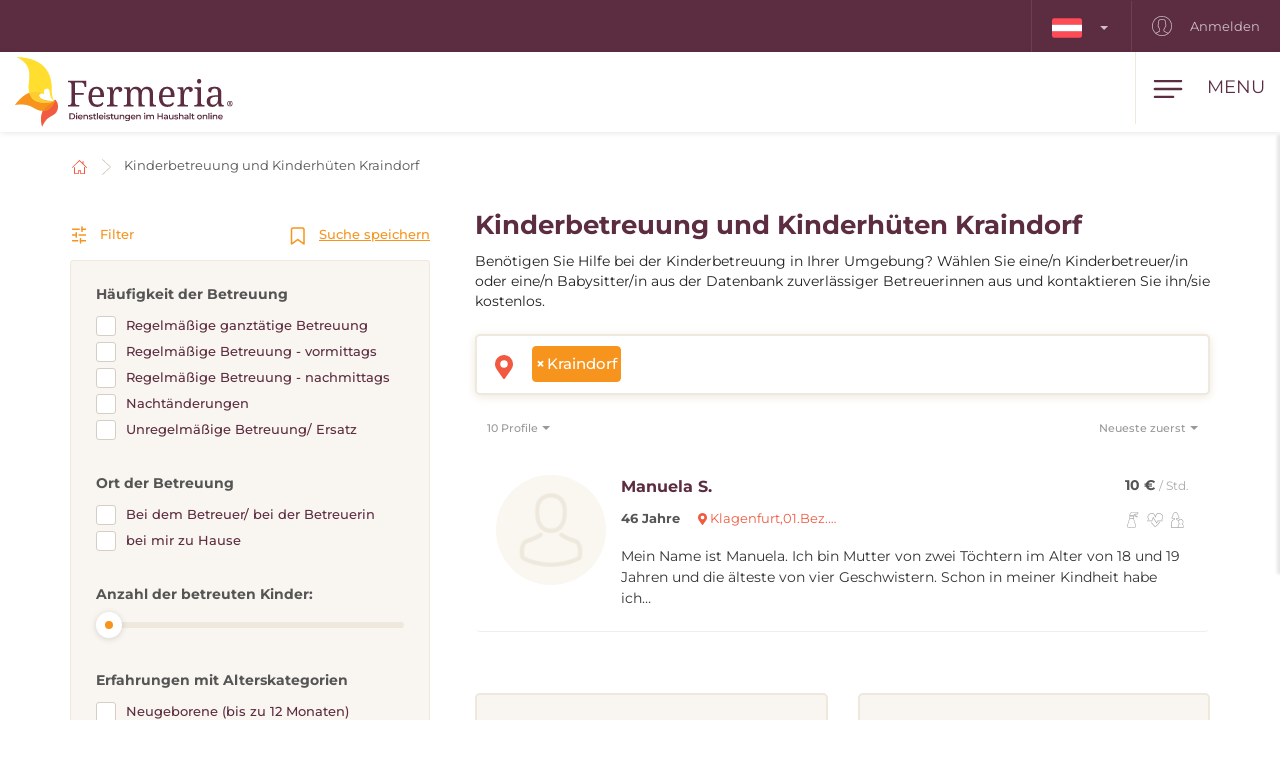

--- FILE ---
content_type: image/svg+xml
request_url: https://www.fermeria.at/images/page/3_3525_fermeria-de-logo.svg
body_size: 27715
content:
<svg xmlns="http://www.w3.org/2000/svg" width="224.573" height="72" viewBox="0 0 224.573 72">
  <g id="logo" transform="translate(12 2)">
    <g id="Group_6" data-name="Group 6">
      <g id="Group_4" data-name="Group 4" transform="translate(-12)">
        <path id="Path_1" data-name="Path 1" d="M40.479,95.328s2.417-6.2,6.264-9.12,7.773-3.279,9.59-8.312c2.107-7.326-2.4-10.722-2.4-10.722a34.055,34.055,0,0,1-6.287,4.051C43.438,73.432,36.541,81.392,40.479,95.328Z" transform="translate(-12.525 -25.328)" fill="#f15b40" fill-rule="evenodd"/>
        <path id="Path_2" data-name="Path 2" d="M26.668,60.057h0c2.246,1.63,6.758,2.894,14.744,2.56,0,0-3.247,9.247-10.54,10.185s-10.131-2.8-16.134-5.146S0,66.86,0,66.86s12.761-19.772,28.723-12.3h0C25.471,53.608,22.92,57.339,26.668,60.057Z" transform="translate(0 -19.473)" fill="#f7941e" fill-rule="evenodd"/>
        <path id="Path_3" data-name="Path 3" d="M2.339,0S13.345,4.4,15.158,14.372s-3.5,18,2.46,27.189,24.537,4.207,24.537,4.207h0c-23.378.978-16.991-11.74-11.132-7.246,0,0-2.2-5.71,2.627-6,3.228-.2,2.676,3.842,3.521,7.32a8.507,8.507,0,0,0,4.984,5.93c-1.325-1.567-3.508-1.977-3.462-13.161S35.1.906,2.339,0Z" transform="translate(-0.745 -2)" fill="#ffde2f" fill-rule="evenodd"/>
        <g id="Group_3" data-name="Group 3" transform="translate(14.836 33.778)">
          <path id="Path_4" data-name="Path 4" d="M33.607,60.058h0c.078.058.161.114.246.172l.057.037c.1.062.19.121.29.182l.065.037c.1.061.21.119.318.178l.055.029c.113.059.233.117.355.176l.059.029c.123.056.251.114.382.17l.057.025c.138.057.277.114.422.167l.042.017c.149.057.3.11.464.164l.041.015c.159.055.323.1.49.156l.04.012c.17.05.347.1.525.149l.039.008c.182.049.373.095.567.141l.04.008c.2.046.4.09.605.132l.032.007c.211.043.426.082.648.121l.029,0c.217.039.442.071.67.106l.055.009q.343.05.707.093l.037,0c.243.03.493.057.75.082l.04,0c.258.025.517.046.786.065l.048,0q.4.03.83.052l.021,0c.291.013.587.026.887.036h.017c.3.009.616.014.937.019h0q1.45.017,3.091-.051S29.772,67.6,23.814,58.411a17.853,17.853,0,0,1-2.039-4.246,17.033,17.033,0,0,1,13.889.4h0a3.739,3.739,0,0,0-.444-.1l-.023,0c-.092-.016-.184-.027-.275-.034h-.008a3.627,3.627,0,0,0-.7.014h0c-.087.011-.173.025-.256.044H33.94a3.148,3.148,0,0,0-.829.313l-.022.013c-.067.039-.131.079-.195.123l-.012.007a2.872,2.872,0,0,0-.279.223l-.029.024c-.046.045-.091.09-.136.138l-.03.033c-.042.046-.079.091-.118.14l-.033.041-.061.086h0c-.024.035-.046.067-.067.1h0l-.052.091-.034.062c-.025.045-.046.09-.067.136l-.031.066c-.02.046-.038.094-.056.142l-.023.072c-.011.029-.02.061-.03.095s-.022.084-.031.126-.012.064-.019.1a.736.736,0,0,0-.013.085c-.007.048-.012.1-.017.145l0,.078c0,.05-.005.1,0,.151v.087c0,.033,0,.067,0,.1s.01.095.016.144l.016.1c0,.035.013.071.019.1a1.428,1.428,0,0,0,.035.139c.007.031.016.063.026.093.014.05.032.1.05.155l.035.092c.013.035.029.069.042.1.021.051.044.1.07.149s.035.071.054.106.044.079.069.119.053.089.08.132l.061.091c.035.053.072.1.112.154.024.035.05.068.076.1s.063.08.1.119.075.086.114.127.065.071.1.106.086.086.129.127l.121.112.121.1c.05.042.1.085.153.128s.093.071.137.106.079.061.12.089Zm-1.855-3.142c0,.05-.005.1,0,.151Z" transform="translate(-21.775 -52.876)" fill="#ffcc32" fill-rule="evenodd"/>
        </g>
        <path id="Path_5" data-name="Path 5" d="M55.047,67.173a34.054,34.054,0,0,1-6.287,4.051A15.361,15.361,0,0,0,42.794,77.5c.544-.018,1.113-.065,1.713-.139C51.8,76.42,55.047,67.173,55.047,67.173Z" transform="translate(-13.637 -24.228)" fill="#f58220" fill-rule="evenodd"/>
      </g>
      <g id="Group_5" data-name="Group 5" transform="translate(42.658 20.657)">
        <path id="Path_6" data-name="Path 6" d="M87.391,37.576V48.352h8.99v1.819H87.392v7.918a3.371,3.371,0,0,0,.245,1.4,1.955,1.955,0,0,0,.657.81,2.339,2.339,0,0,0,.972.373,7.67,7.67,0,0,0,1.183.091h1.237V62.33H80.092V60.765h.475a8.174,8.174,0,0,0,1.174-.083,2.577,2.577,0,0,0,.974-.339,1.753,1.753,0,0,0,.664-.753,2.989,2.989,0,0,0,.245-1.319V39.816a3,3,0,0,0-.246-1.32,1.889,1.889,0,0,0-.664-.773,2.375,2.375,0,0,0-.974-.355,8.176,8.176,0,0,0-1.173-.082h-.474V35.72H98.876l.183,6.516h-1.93l-.185-1.6a4.637,4.637,0,0,0-.29-1.192,2.78,2.78,0,0,0-.628-.964A3.013,3.013,0,0,0,95,37.822a4.028,4.028,0,0,0-1.491-.246Z" transform="translate(-80.091 -34.001)" fill="#5c2c40"/>
        <path id="Path_7" data-name="Path 7" d="M119.754,65.619a9.225,9.225,0,0,1-3.632-.682,7.2,7.2,0,0,1-2.721-1.992,9.082,9.082,0,0,1-1.7-3.213,14.627,14.627,0,0,1-.591-4.322q0-5.224,2.147-7.863a7.435,7.435,0,0,1,6.115-2.64,8.769,8.769,0,0,1,3.239.563,6.335,6.335,0,0,1,2.441,1.684,7.63,7.63,0,0,1,1.537,2.785,12.523,12.523,0,0,1,.536,3.869l0,1.709H114.711a15.479,15.479,0,0,0,.409,3.5,6.853,6.853,0,0,0,1.074,2.41,4.221,4.221,0,0,0,1.72,1.393,5.789,5.789,0,0,0,2.349.445,7.013,7.013,0,0,0,1.793-.217,6.841,6.841,0,0,0,1.5-.583,6.241,6.241,0,0,0,1.192-.828,4.81,4.81,0,0,0,.846-.974,1.181,1.181,0,0,1,.482.456,1.462,1.462,0,0,1,.227.819,2.316,2.316,0,0,1-.4,1.209,3.977,3.977,0,0,1-1.219,1.192,7.528,7.528,0,0,1-2.049.91A10.2,10.2,0,0,1,119.754,65.619Zm-.458-18.71a3.606,3.606,0,0,0-3.193,1.685,10.079,10.079,0,0,0-1.32,4.922h8.573a15.375,15.375,0,0,0-.217-2.692,6.919,6.919,0,0,0-.694-2.093,3.478,3.478,0,0,0-1.245-1.348A3.6,3.6,0,0,0,119.3,46.909Z" transform="translate(-89.974 -36.929)" fill="#5c2c40"/>
        <path id="Path_8" data-name="Path 8" d="M149.937,65.253l-10.755,0V63.69h.106a7.4,7.4,0,0,0,1.194-.089,2.392,2.392,0,0,0,.965-.373,1.991,1.991,0,0,0,.654-.811,3.36,3.36,0,0,0,.245-1.4V49.383a3.033,3.033,0,0,0-.245-1.319,1.884,1.884,0,0,0-.668-.775,2.468,2.468,0,0,0-.97-.362,7.058,7.058,0,0,0-1.175-.09h-.11V45.27h5.733l.71,3.7h.183q.364-.837.746-1.575a5.257,5.257,0,0,1,.935-1.292,3.946,3.946,0,0,1,1.376-.874,5.751,5.751,0,0,1,2.057-.319,5.245,5.245,0,0,1,3.03.709,2.313,2.313,0,0,1,.992,2,2.915,2.915,0,0,1-.189,1.073,2.088,2.088,0,0,1-.609.848,2.9,2.9,0,0,1-1.074.546,5.727,5.727,0,0,1-1.6.19,4.3,4.3,0,0,0-.438-2.228,1.673,1.673,0,0,0-1.529-.683,2.069,2.069,0,0,0-1.238.391,3.648,3.648,0,0,0-.952,1.037,6.839,6.839,0,0,0-.694,1.483,13.735,13.735,0,0,0-.456,1.72,16.28,16.28,0,0,0-.246,1.756q-.073.874-.071,1.585V61.2a3.041,3.041,0,0,0,.245,1.32,1.773,1.773,0,0,0,.664.754,2.594,2.594,0,0,0,.975.337,8.132,8.132,0,0,0,1.174.081h1.036v1.565Z" transform="translate(-98.92 -36.928)" fill="#5c2c40"/>
        <path id="Path_9" data-name="Path 9" d="M174.7,63.687v1.564H164.666V63.686h.491a6.947,6.947,0,0,0,1.164-.089,2.108,2.108,0,0,0,.91-.374,1.767,1.767,0,0,0,.591-.811,3.839,3.839,0,0,0,.211-1.4V49.381a3.411,3.411,0,0,0-.217-1.32,1.842,1.842,0,0,0-.6-.773,2.176,2.176,0,0,0-.91-.365,6.582,6.582,0,0,0-1.148-.089h-.109V45.268h5.84l.493,3.022h.183a8.294,8.294,0,0,1,1.181-1.7,5.043,5.043,0,0,1,1.321-1.038,4.891,4.891,0,0,1,1.474-.509,9.449,9.449,0,0,1,1.647-.138,7.967,7.967,0,0,1,1.727.183,5.392,5.392,0,0,1,1.519.582,4.771,4.771,0,0,1,1.256,1.047,5.153,5.153,0,0,1,.9,1.575h.31a7.536,7.536,0,0,1,1.218-1.7,5.434,5.434,0,0,1,1.393-1.039,5.368,5.368,0,0,1,1.547-.509,10.1,10.1,0,0,1,1.684-.137,7.12,7.12,0,0,1,2.547.428,4.764,4.764,0,0,1,1.913,1.31,5.97,5.97,0,0,1,1.2,2.268,11.473,11.473,0,0,1,.418,3.293V61.01a3.761,3.761,0,0,0,.219,1.4,1.855,1.855,0,0,0,.6.809,2.1,2.1,0,0,0,.911.373,6.617,6.617,0,0,0,1.146.091h.11v1.566h-6.48l0-12.867a10.122,10.122,0,0,0-.206-2.165,4.378,4.378,0,0,0-.676-1.6,2.921,2.921,0,0,0-1.21-.991,4.42,4.42,0,0,0-1.819-.338,3.942,3.942,0,0,0-1.958.447,3.615,3.615,0,0,0-1.282,1.211,5.139,5.139,0,0,0-.7,1.765,10.428,10.428,0,0,0-.209,2.129v8.173a3.722,3.722,0,0,0,.219,1.4,1.85,1.85,0,0,0,.6.808A2.113,2.113,0,0,0,185,63.6a6.879,6.879,0,0,0,1.146.091h.108v1.565h-6.479V52.385a10.045,10.045,0,0,0-.208-2.167,4.409,4.409,0,0,0-.675-1.6,2.952,2.952,0,0,0-1.208-.991,4.411,4.411,0,0,0-1.821-.337,3.954,3.954,0,0,0-2.047.492,3.824,3.824,0,0,0-1.339,1.329,5.889,5.889,0,0,0-.726,1.93,11.638,11.638,0,0,0-.219,2.291v7.863a3.025,3.025,0,0,0,.245,1.32,1.772,1.772,0,0,0,.666.756,2.555,2.555,0,0,0,.973.336,8.082,8.082,0,0,0,1.175.082Z" transform="translate(-107.041 -36.927)" fill="#5c2c40"/>
        <path id="Path_10" data-name="Path 10" d="M226.5,65.612a9.247,9.247,0,0,1-3.632-.682,7.208,7.208,0,0,1-2.721-1.992,9.1,9.1,0,0,1-1.7-3.213,14.6,14.6,0,0,1-.59-4.322q0-5.222,2.147-7.863a7.429,7.429,0,0,1,6.115-2.64,8.776,8.776,0,0,1,3.24.564,6.277,6.277,0,0,1,2.437,1.683,7.579,7.579,0,0,1,1.54,2.785,12.617,12.617,0,0,1,.538,3.866l0,1.712H221.457a15.647,15.647,0,0,0,.407,3.506,6.872,6.872,0,0,0,1.077,2.411,4.213,4.213,0,0,0,1.72,1.393,5.815,5.815,0,0,0,2.345.445,7.05,7.05,0,0,0,1.794-.218,6.908,6.908,0,0,0,1.5-.583,6.231,6.231,0,0,0,1.192-.828,4.913,4.913,0,0,0,.846-.974,1.182,1.182,0,0,1,.481.456,1.439,1.439,0,0,1,.228.819,2.322,2.322,0,0,1-.4,1.209,4.021,4.021,0,0,1-1.22,1.192,7.528,7.528,0,0,1-2.047.911A10.215,10.215,0,0,1,226.5,65.612Zm-.457-18.71a3.611,3.611,0,0,0-3.194,1.686,10.063,10.063,0,0,0-1.318,4.922H230.1a15.529,15.529,0,0,0-.217-2.694,7.04,7.04,0,0,0-.692-2.091,3.508,3.508,0,0,0-1.248-1.348A3.591,3.591,0,0,0,226.042,46.9Z" transform="translate(-123.989 -36.927)" fill="#5c2c40"/>
        <path id="Path_11" data-name="Path 11" d="M256.681,65.246H245.926V63.682h.11a7.262,7.262,0,0,0,1.192-.092,2.3,2.3,0,0,0,.963-.373,1.963,1.963,0,0,0,.656-.808,3.365,3.365,0,0,0,.244-1.4V49.377a3.025,3.025,0,0,0-.245-1.32,1.9,1.9,0,0,0-.665-.773,2.5,2.5,0,0,0-.975-.364,7.25,7.25,0,0,0-1.173-.091h-.11V45.264h5.733l.711,3.7h.181q.366-.837.747-1.575a5.272,5.272,0,0,1,.936-1.293,3.943,3.943,0,0,1,1.374-.873,5.771,5.771,0,0,1,2.06-.318,5.237,5.237,0,0,1,3.029.71,2.309,2.309,0,0,1,.99,2,2.936,2.936,0,0,1-.188,1.073,2.117,2.117,0,0,1-.611.848,2.888,2.888,0,0,1-1.074.546,5.9,5.9,0,0,1-1.6.192,4.281,4.281,0,0,0-.436-2.23,1.67,1.67,0,0,0-1.528-.682,2.066,2.066,0,0,0-1.238.391,3.651,3.651,0,0,0-.955,1.037,6.922,6.922,0,0,0-.692,1.483,13.728,13.728,0,0,0-.455,1.72,16.412,16.412,0,0,0-.247,1.755q-.073.874-.069,1.583v5.862a2.965,2.965,0,0,0,.248,1.32,1.746,1.746,0,0,0,.661.754,2.625,2.625,0,0,0,.974.338,8.185,8.185,0,0,0,1.175.081h1.038Z" transform="translate(-132.934 -36.926)" fill="#5c2c40"/>
        <path id="Path_12" data-name="Path 12" d="M271.633,59.952a8.281,8.281,0,0,0,1.177-.082,2.548,2.548,0,0,0,.974-.337,1.767,1.767,0,0,0,.664-.756,2.953,2.953,0,0,0,.245-1.318V45.647a3.062,3.062,0,0,0-.245-1.32,1.893,1.893,0,0,0-.665-.773,2.513,2.513,0,0,0-.975-.363,7.343,7.343,0,0,0-1.174-.091h-.109V41.534h6.66V57.276a3.344,3.344,0,0,0,.247,1.4,1.947,1.947,0,0,0,.655.809,2.345,2.345,0,0,0,.975.375,7.512,7.512,0,0,0,1.181.09h.494v1.564l-10.594,0V59.953h.491Zm2.531-24.461a3.086,3.086,0,0,1,.165-1.093,1.833,1.833,0,0,1,.454-.71,1.62,1.62,0,0,1,.672-.382,3.2,3.2,0,0,1,1.655,0,1.562,1.562,0,0,1,.666.383,2.026,2.026,0,0,1,.454.711,3.568,3.568,0,0,1,0,2.183,2.028,2.028,0,0,1-.455.71,1.646,1.646,0,0,1-.666.392,2.69,2.69,0,0,1-.818.118,2.825,2.825,0,0,1-.837-.117,1.73,1.73,0,0,1-.677-.392,1.848,1.848,0,0,1-.452-.709A3.165,3.165,0,0,1,274.164,35.491Z" transform="translate(-140.971 -33.197)" fill="#5c2c40"/>
        <path id="Path_13" data-name="Path 13" d="M298.245,46.753a4.241,4.241,0,0,0-1.738.3,2.422,2.422,0,0,0-1.036.848,3.187,3.187,0,0,0-.5,1.291,9.821,9.821,0,0,0-.128,1.62,4.332,4.332,0,0,1-2.356-.527,2,2,0,0,1-.81-1.821,2.569,2.569,0,0,1,.527-1.637,3.88,3.88,0,0,1,1.447-1.1,8.156,8.156,0,0,1,2.139-.628,16.127,16.127,0,0,1,2.6-.2,11.829,11.829,0,0,1,2.984.337,5.083,5.083,0,0,1,2.13,1.1,4.656,4.656,0,0,1,1.283,1.992,9.253,9.253,0,0,1,.429,3.013V61a5.523,5.523,0,0,0,.127,1.291,1.927,1.927,0,0,0,.4.819,1.453,1.453,0,0,0,.718.438,3.885,3.885,0,0,0,1.064.127h.11v1.565H302.6l-.582-3.2h-.31c-.389.521-.764,1-1.129,1.437a6.655,6.655,0,0,1-1.2,1.13,5.222,5.222,0,0,1-1.483.737,6.619,6.619,0,0,1-1.992.263,7.216,7.216,0,0,1-2.3-.354,4.869,4.869,0,0,1-1.839-1.091,5.08,5.08,0,0,1-1.211-1.858,7.253,7.253,0,0,1-.436-2.648,4.952,4.952,0,0,1,2.109-4.4q2.111-1.441,6.391-1.567l3.093-.11,0-2.238a13.872,13.872,0,0,0-.109-1.849,3.707,3.707,0,0,0-.473-1.455,2.422,2.422,0,0,0-1.046-.946A4.154,4.154,0,0,0,298.245,46.753Zm-4.512,13.085a3.946,3.946,0,0,0,.736,2.612,2.848,2.848,0,0,0,2.285.866,5.486,5.486,0,0,0,2.045-.367,4.362,4.362,0,0,0,1.568-1.036,4.552,4.552,0,0,0,.991-1.639,6.3,6.3,0,0,0,.346-2.148V55.107l-2.385.108a11.074,11.074,0,0,0-2.648.392,4.517,4.517,0,0,0-1.719.892,3.174,3.174,0,0,0-.937,1.412A5.947,5.947,0,0,0,293.733,59.838Z" transform="translate(-147.015 -36.925)" fill="#5c2c40"/>
      </g>
    </g>
    <g id="Group_7" data-name="Group 7" transform="translate(206.941 43.144)">
      <path id="Path_14" data-name="Path 14" d="M326.839,69.914a2.817,2.817,0,1,1-2.791-2.741A2.761,2.761,0,0,1,326.839,69.914Zm-4.93,0a2.134,2.134,0,0,0,2.139,2.19,2.1,2.1,0,0,0,2.09-2.173,2.116,2.116,0,1,0-4.229-.017Zm1.688,1.421h-.636v-2.74a7.31,7.31,0,0,1,1.053-.084,1.462,1.462,0,0,1,.936.217.69.69,0,0,1,.284.585.709.709,0,0,1-.568.652V70c.268.084.4.3.484.668a2.481,2.481,0,0,0,.2.668h-.668a2.2,2.2,0,0,1-.217-.668c-.048-.284-.216-.418-.568-.418h-.3v1.086Zm.016-1.538h.3c.352,0,.636-.117.636-.4,0-.251-.185-.418-.585-.418a1.51,1.51,0,0,0-.352.033Z" transform="translate(-321.207 -67.173)" fill="#5c2c40"/>
    </g>
    <g id="Group_654" data-name="Group 654" transform="translate(-219.069 -156.537)" style="isolation: isolate">
      <path id="Path_867" data-name="Path 867" d="M263.069,212.6h2.722a3.9,3.9,0,0,1,1.769.387,2.854,2.854,0,0,1,1.2,1.094,3.328,3.328,0,0,1,0,3.264,2.859,2.859,0,0,1-1.2,1.094,3.9,3.9,0,0,1-1.769.386h-2.722Zm2.668,5.248a2.647,2.647,0,0,0,1.206-.262,1.876,1.876,0,0,0,.8-.748,2.4,2.4,0,0,0,0-2.249,1.878,1.878,0,0,0-.8-.747,2.636,2.636,0,0,0-1.206-.263h-1.512v4.269Z" transform="translate(0 -0.152)" fill="#5c2c40"/>
      <path id="Path_868" data-name="Path 868" d="M271.775,212.955a.657.657,0,0,1,0-.952.717.717,0,0,1,.507-.191.733.733,0,0,1,.507.183.586.586,0,0,1,.2.458.67.67,0,0,1-.2.493.693.693,0,0,1-.512.2A.717.717,0,0,1,271.775,212.955Zm-.053.973h1.112v4.749h-1.112Z" transform="translate(-1.627)" fill="#5c2c40"/>
      <path id="Path_869" data-name="Path 869" d="M278.971,217.148h-3.727a1.29,1.29,0,0,0,.512.831,1.674,1.674,0,0,0,1.027.307,1.734,1.734,0,0,0,1.29-.515l.6.684a2,2,0,0,1-.809.578,3.212,3.212,0,0,1-2.481-.115,2.247,2.247,0,0,1-.921-.868,2.45,2.45,0,0,1-.324-1.257,2.5,2.5,0,0,1,.315-1.25,2.247,2.247,0,0,1,.876-.867,2.555,2.555,0,0,1,1.263-.312,2.488,2.488,0,0,1,1.24.307,2.172,2.172,0,0,1,.855.863,2.614,2.614,0,0,1,.306,1.285C278.989,216.9,278.984,217.006,278.971,217.148Zm-3.286-1.578a1.324,1.324,0,0,0-.45.84h2.695a1.3,1.3,0,0,0-1.343-1.156A1.336,1.336,0,0,0,275.685,215.57Z" transform="translate(-2.118 -0.489)" fill="#5c2c40"/>
      <path id="Path_870" data-name="Path 870" d="M285.29,214.889a2.071,2.071,0,0,1,.542,1.556v2.722H284.72v-2.579a1.332,1.332,0,0,0-.294-.938,1.087,1.087,0,0,0-.836-.316,1.283,1.283,0,0,0-.969.37,1.471,1.471,0,0,0-.356,1.062v2.4h-1.112v-4.749h1.058v.614a1.74,1.74,0,0,1,.694-.5,2.5,2.5,0,0,1,.943-.169A1.989,1.989,0,0,1,285.29,214.889Z" transform="translate(-3.462 -0.489)" fill="#5c2c40"/>
      <path id="Path_871" data-name="Path 871" d="M288.647,219.078a2.812,2.812,0,0,1-.88-.382l.426-.845a2.754,2.754,0,0,0,.77.343,3.175,3.175,0,0,0,.885.129q.995,0,1-.525a.351.351,0,0,0-.253-.347,4.4,4.4,0,0,0-.814-.186,6.71,6.71,0,0,1-.956-.205,1.47,1.47,0,0,1-.64-.4,1.131,1.131,0,0,1-.272-.8,1.265,1.265,0,0,1,.565-1.081,2.566,2.566,0,0,1,1.525-.405,4.428,4.428,0,0,1,.978.111,2.73,2.73,0,0,1,.8.3l-.428.845a2.627,2.627,0,0,0-1.36-.357,1.508,1.508,0,0,0-.743.147.438.438,0,0,0-.254.387.387.387,0,0,0,.272.378,4.263,4.263,0,0,0,.84.209,6.564,6.564,0,0,1,.934.2,1.465,1.465,0,0,1,.627.391,1.093,1.093,0,0,1,.262.783,1.238,1.238,0,0,1-.578,1.067,2.726,2.726,0,0,1-1.574.4A4.241,4.241,0,0,1,288.647,219.078Z" transform="translate(-4.728 -0.489)" fill="#5c2c40"/>
      <path id="Path_872" data-name="Path 872" d="M296.7,218.673a1.3,1.3,0,0,1-.475.24,2.149,2.149,0,0,1-.592.08,1.681,1.681,0,0,1-1.21-.409,1.578,1.578,0,0,1-.427-1.192v-2.286h-.783v-.889h.783v-1.085H295.1v1.085h1.272v.889H295.1v2.26a.753.753,0,0,0,.169.529.636.636,0,0,0,.489.183.978.978,0,0,0,.623-.2Z" transform="translate(-5.77 -0.253)" fill="#5c2c40"/>
      <path id="Path_873" data-name="Path 873" d="M298.277,212.142h1.112v6.6h-1.112Z" transform="translate(-6.74 -0.063)" fill="#5c2c40"/>
      <path id="Path_874" data-name="Path 874" d="M305.536,217.148h-3.727a1.29,1.29,0,0,0,.512.831,1.678,1.678,0,0,0,1.028.307,1.733,1.733,0,0,0,1.289-.515l.6.684a2,2,0,0,1-.809.578,3.214,3.214,0,0,1-2.482-.115,2.24,2.24,0,0,1-.92-.868,2.442,2.442,0,0,1-.325-1.257,2.487,2.487,0,0,1,.316-1.25,2.241,2.241,0,0,1,.876-.867,2.551,2.551,0,0,1,1.262-.312,2.491,2.491,0,0,1,1.241.307,2.17,2.17,0,0,1,.854.863,2.614,2.614,0,0,1,.306,1.285C305.553,216.9,305.548,217.006,305.536,217.148Zm-3.287-1.578a1.323,1.323,0,0,0-.449.84H304.5a1.3,1.3,0,0,0-1.344-1.156A1.339,1.339,0,0,0,302.249,215.57Z" transform="translate(-7.203 -0.489)" fill="#5c2c40"/>
      <path id="Path_875" data-name="Path 875" d="M307.717,212.955a.657.657,0,0,1,0-.952.718.718,0,0,1,.508-.191.733.733,0,0,1,.507.183.59.59,0,0,1,.2.458.67.67,0,0,1-.2.493.692.692,0,0,1-.51.2A.718.718,0,0,1,307.717,212.955Zm-.053.973h1.112v4.749h-1.112Z" transform="translate(-8.508)" fill="#5c2c40"/>
      <path id="Path_876" data-name="Path 876" d="M310.859,219.078a2.826,2.826,0,0,1-.88-.382l.427-.845a2.743,2.743,0,0,0,.77.343,3.175,3.175,0,0,0,.885.129q.995,0,1-.525a.351.351,0,0,0-.253-.347,4.4,4.4,0,0,0-.814-.186,6.686,6.686,0,0,1-.956-.205,1.47,1.47,0,0,1-.64-.4,1.131,1.131,0,0,1-.272-.8,1.265,1.265,0,0,1,.565-1.081,2.566,2.566,0,0,1,1.525-.405,4.428,4.428,0,0,1,.978.111,2.716,2.716,0,0,1,.8.3l-.427.845a2.628,2.628,0,0,0-1.361-.357,1.507,1.507,0,0,0-.742.147.438.438,0,0,0-.254.387.387.387,0,0,0,.272.378,4.263,4.263,0,0,0,.84.209,6.565,6.565,0,0,1,.934.2,1.465,1.465,0,0,1,.627.391,1.093,1.093,0,0,1,.262.783,1.238,1.238,0,0,1-.578,1.067,2.725,2.725,0,0,1-1.574.4A4.237,4.237,0,0,1,310.859,219.078Z" transform="translate(-8.98 -0.489)" fill="#5c2c40"/>
      <path id="Path_877" data-name="Path 877" d="M318.909,218.673a1.3,1.3,0,0,1-.475.24,2.148,2.148,0,0,1-.592.08,1.681,1.681,0,0,1-1.21-.409,1.575,1.575,0,0,1-.427-1.192v-2.286h-.783v-.889h.783v-1.085h1.112v1.085h1.272v.889h-1.272v2.26a.752.752,0,0,0,.169.529.635.635,0,0,0,.489.183.978.978,0,0,0,.623-.2Z" transform="translate(-10.022 -0.253)" fill="#5c2c40"/>
      <path id="Path_878" data-name="Path 878" d="M324.92,214.43v4.749h-1.058v-.6a1.77,1.77,0,0,1-.667.494,2.147,2.147,0,0,1-.863.173,2.059,2.059,0,0,1-1.5-.529,2.088,2.088,0,0,1-.547-1.569V214.43H321.4v2.562a1.376,1.376,0,0,0,.289.957,1.056,1.056,0,0,0,.822.315,1.243,1.243,0,0,0,.947-.37,1.479,1.479,0,0,0,.352-1.062v-2.4Z" transform="translate(-10.954 -0.501)" fill="#5c2c40"/>
      <path id="Path_879" data-name="Path 879" d="M331.588,214.889a2.068,2.068,0,0,1,.543,1.556v2.722h-1.112v-2.579a1.336,1.336,0,0,0-.293-.938,1.087,1.087,0,0,0-.836-.316,1.281,1.281,0,0,0-.969.37,1.471,1.471,0,0,0-.357,1.062v2.4h-1.112v-4.749h1.059v.614a1.726,1.726,0,0,1,.693-.5,2.5,2.5,0,0,1,.943-.169A1.986,1.986,0,0,1,331.588,214.889Z" transform="translate(-12.325 -0.489)" fill="#5c2c40"/>
      <path id="Path_880" data-name="Path 880" d="M339.29,214.417v4.03a2.241,2.241,0,0,1-2.562,2.507,4.716,4.716,0,0,1-1.3-.174,2.733,2.733,0,0,1-1.014-.5l.5-.836a2.385,2.385,0,0,0,.788.414,3.088,3.088,0,0,0,.965.155,1.6,1.6,0,0,0,1.147-.355,1.456,1.456,0,0,0,.365-1.086v-.249a1.822,1.822,0,0,1-.694.471,2.445,2.445,0,0,1-.9.161,2.579,2.579,0,0,1-1.223-.289,2.169,2.169,0,0,1-.864-.814,2.436,2.436,0,0,1,0-2.4,2.156,2.156,0,0,1,.864-.8,2.615,2.615,0,0,1,1.223-.285,2.509,2.509,0,0,1,.938.169,1.725,1.725,0,0,1,.707.516v-.632Zm-1.5,3.216a1.286,1.286,0,0,0,.4-.983,1.258,1.258,0,0,0-.4-.969,1.635,1.635,0,0,0-2.082,0,1.255,1.255,0,0,0-.4.969,1.283,1.283,0,0,0,.4.983,1.621,1.621,0,0,0,2.082,0Z" transform="translate(-13.614 -0.489)" fill="#5c2c40"/>
      <path id="Path_881" data-name="Path 881" d="M346.37,217.148h-3.727a1.29,1.29,0,0,0,.512.831,1.678,1.678,0,0,0,1.028.307,1.733,1.733,0,0,0,1.289-.515l.6.684a2,2,0,0,1-.809.578,3.214,3.214,0,0,1-2.482-.115,2.24,2.24,0,0,1-.92-.868,2.442,2.442,0,0,1-.325-1.257,2.486,2.486,0,0,1,.316-1.25,2.241,2.241,0,0,1,.876-.867,2.551,2.551,0,0,1,1.262-.312,2.491,2.491,0,0,1,1.241.307,2.169,2.169,0,0,1,.854.863,2.614,2.614,0,0,1,.306,1.285C346.387,216.9,346.382,217.006,346.37,217.148Zm-3.287-1.578a1.323,1.323,0,0,0-.449.84h2.695a1.3,1.3,0,0,0-1.344-1.156A1.339,1.339,0,0,0,343.083,215.57Z" transform="translate(-15.021 -0.489)" fill="#5c2c40"/>
      <path id="Path_882" data-name="Path 882" d="M352.688,214.889a2.071,2.071,0,0,1,.543,1.556v2.722h-1.112v-2.579a1.332,1.332,0,0,0-.294-.938,1.089,1.089,0,0,0-.837-.316,1.284,1.284,0,0,0-.969.37,1.471,1.471,0,0,0-.355,1.062v2.4h-1.112v-4.749h1.058v.614a1.743,1.743,0,0,1,.695-.5,2.5,2.5,0,0,1,.943-.169A1.987,1.987,0,0,1,352.688,214.889Z" transform="translate(-16.365 -0.489)" fill="#5c2c40"/>
      <path id="Path_883" data-name="Path 883" d="M358.59,212.955a.657.657,0,0,1,0-.952.718.718,0,0,1,.508-.191.733.733,0,0,1,.507.183.589.589,0,0,1,.2.458.671.671,0,0,1-.2.493.692.692,0,0,1-.51.2A.718.718,0,0,1,358.59,212.955Zm-.053.973h1.112v4.749h-1.112Z" transform="translate(-18.247)" fill="#5c2c40"/>
      <path id="Path_884" data-name="Path 884" d="M368.806,214.884a2.111,2.111,0,0,1,.525,1.561v2.722h-1.112v-2.579a1.387,1.387,0,0,0-.276-.938,1,1,0,0,0-.792-.316,1.158,1.158,0,0,0-.9.37,1.5,1.5,0,0,0-.338,1.054v2.41H364.8v-2.579a1.391,1.391,0,0,0-.276-.938,1,1,0,0,0-.792-.316,1.159,1.159,0,0,0-.9.365,1.513,1.513,0,0,0-.334,1.058v2.41h-1.112v-4.749h1.058v.6a1.734,1.734,0,0,1,.667-.489,2.273,2.273,0,0,1,.889-.169,2.153,2.153,0,0,1,.948.2,1.546,1.546,0,0,1,.654.591,1.971,1.971,0,0,1,.755-.582,2.459,2.459,0,0,1,1.023-.209A1.935,1.935,0,0,1,368.806,214.884Z" transform="translate(-18.822 -0.489)" fill="#5c2c40"/>
      <path id="Path_885" data-name="Path 885" d="M381.121,212.6v6.226h-1.156v-2.668h-3.22v2.668h-1.156V212.6h1.156v2.57h3.22V212.6Z" transform="translate(-21.541 -0.152)" fill="#5c2c40"/>
      <path id="Path_886" data-name="Path 886" d="M387.408,214.867a1.939,1.939,0,0,1,.555,1.516v2.784h-1.049v-.578a1.283,1.283,0,0,1-.582.475,2.275,2.275,0,0,1-.911.165,2.235,2.235,0,0,1-.934-.182,1.448,1.448,0,0,1-.619-.507,1.287,1.287,0,0,1-.218-.733,1.257,1.257,0,0,1,.476-1.028,2.365,2.365,0,0,1,1.5-.387h1.227v-.071a.974.974,0,0,0-.3-.766,1.293,1.293,0,0,0-.885-.267,2.545,2.545,0,0,0-.787.125,1.926,1.926,0,0,0-.653.346l-.436-.809a2.716,2.716,0,0,1,.9-.436,3.992,3.992,0,0,1,1.112-.151A2.317,2.317,0,0,1,387.408,214.867Zm-1.014,3.362a1.038,1.038,0,0,0,.458-.547v-.551H385.7q-.961,0-.96.631a.569.569,0,0,0,.24.481,1.1,1.1,0,0,0,.667.177A1.439,1.439,0,0,0,386.394,218.229Z" transform="translate(-23.084 -0.489)" fill="#5c2c40"/>
      <path id="Path_887" data-name="Path 887" d="M394.932,214.43v4.749h-1.058v-.6a1.768,1.768,0,0,1-.666.494,2.154,2.154,0,0,1-.864.173,2.061,2.061,0,0,1-1.5-.529,2.085,2.085,0,0,1-.547-1.569V214.43h1.112v2.562a1.379,1.379,0,0,0,.289.957,1.059,1.059,0,0,0,.823.315,1.246,1.246,0,0,0,.948-.37,1.479,1.479,0,0,0,.351-1.062v-2.4Z" transform="translate(-24.357 -0.501)" fill="#5c2c40"/>
      <path id="Path_888" data-name="Path 888" d="M397.81,219.078a2.818,2.818,0,0,1-.881-.382l.427-.845a2.738,2.738,0,0,0,.769.343,3.179,3.179,0,0,0,.885.129q1,0,1-.525a.351.351,0,0,0-.253-.347,4.417,4.417,0,0,0-.814-.186,6.724,6.724,0,0,1-.957-.205,1.47,1.47,0,0,1-.64-.4,1.134,1.134,0,0,1-.271-.8,1.265,1.265,0,0,1,.565-1.081,2.568,2.568,0,0,1,1.525-.405,4.434,4.434,0,0,1,.978.111,2.734,2.734,0,0,1,.8.3l-.427.845a2.63,2.63,0,0,0-1.361-.357,1.5,1.5,0,0,0-.742.147.438.438,0,0,0-.254.387.387.387,0,0,0,.271.378,4.274,4.274,0,0,0,.841.209,6.616,6.616,0,0,1,.934.2,1.47,1.47,0,0,1,.627.391,1.093,1.093,0,0,1,.262.783,1.238,1.238,0,0,1-.578,1.067,2.727,2.727,0,0,1-1.574.4A4.241,4.241,0,0,1,397.81,219.078Z" transform="translate(-25.626 -0.489)" fill="#5c2c40"/>
      <path id="Path_889" data-name="Path 889" d="M407.16,214.463a2.071,2.071,0,0,1,.543,1.556v2.722H406.59v-2.579a1.336,1.336,0,0,0-.294-.938,1.087,1.087,0,0,0-.836-.316,1.281,1.281,0,0,0-.969.37,1.471,1.471,0,0,0-.357,1.062v2.4h-1.112v-6.6h1.112v2.4a1.818,1.818,0,0,1,.681-.449,2.486,2.486,0,0,1,.9-.156A1.988,1.988,0,0,1,407.16,214.463Z" transform="translate(-26.793 -0.063)" fill="#5c2c40"/>
      <path id="Path_890" data-name="Path 890" d="M413.567,214.867a1.939,1.939,0,0,1,.556,1.516v2.784h-1.049v-.578a1.289,1.289,0,0,1-.583.475,2.274,2.274,0,0,1-.911.165,2.238,2.238,0,0,1-.934-.182,1.453,1.453,0,0,1-.619-.507,1.286,1.286,0,0,1-.218-.733,1.257,1.257,0,0,1,.475-1.028,2.365,2.365,0,0,1,1.5-.387h1.227v-.071a.974.974,0,0,0-.3-.766,1.293,1.293,0,0,0-.885-.267,2.55,2.55,0,0,0-.788.125,1.934,1.934,0,0,0-.653.346l-.436-.809a2.712,2.712,0,0,1,.9-.436,3.984,3.984,0,0,1,1.112-.151A2.316,2.316,0,0,1,413.567,214.867Zm-1.014,3.362a1.043,1.043,0,0,0,.458-.547v-.551h-1.147q-.961,0-.961.631a.569.569,0,0,0,.24.481,1.1,1.1,0,0,0,.667.177A1.437,1.437,0,0,0,412.553,218.229Z" transform="translate(-28.092 -0.489)" fill="#5c2c40"/>
      <path id="Path_891" data-name="Path 891" d="M416.548,212.142h1.112v6.6h-1.112Z" transform="translate(-29.382 -0.063)" fill="#5c2c40"/>
      <path id="Path_892" data-name="Path 892" d="M422.132,218.673a1.3,1.3,0,0,1-.476.24,2.138,2.138,0,0,1-.591.08,1.679,1.679,0,0,1-1.21-.409,1.575,1.575,0,0,1-.428-1.192v-2.286h-.782v-.889h.782v-1.085h1.112v1.085h1.273v.889h-1.273v2.26a.756.756,0,0,0,.169.529.638.638,0,0,0,.49.183.977.977,0,0,0,.622-.2Z" transform="translate(-29.783 -0.253)" fill="#5c2c40"/>
      <path id="Path_893" data-name="Path 893" d="M427.319,218.919a2.275,2.275,0,0,1-.9-.868,2.6,2.6,0,0,1,0-2.512,2.281,2.281,0,0,1,.9-.862,2.878,2.878,0,0,1,2.607,0,2.271,2.271,0,0,1,.9.862,2.59,2.59,0,0,1,0,2.512,2.265,2.265,0,0,1-.9.868,2.891,2.891,0,0,1-2.607,0Zm2.313-1.05a1.646,1.646,0,0,0,0-2.152,1.357,1.357,0,0,0-1.014-.41,1.343,1.343,0,0,0-1.01.41,1.661,1.661,0,0,0,0,2.152,1.343,1.343,0,0,0,1.01.41A1.357,1.357,0,0,0,429.632,217.868Z" transform="translate(-31.209 -0.489)" fill="#5c2c40"/>
      <path id="Path_894" data-name="Path 894" d="M437.5,214.889a2.068,2.068,0,0,1,.542,1.556v2.722h-1.112v-2.579a1.336,1.336,0,0,0-.293-.938,1.087,1.087,0,0,0-.836-.316,1.281,1.281,0,0,0-.969.37,1.471,1.471,0,0,0-.357,1.062v2.4h-1.112v-4.749h1.059v.614a1.732,1.732,0,0,1,.693-.5,2.5,2.5,0,0,1,.943-.169A1.986,1.986,0,0,1,437.5,214.889Z" transform="translate(-32.601 -0.489)" fill="#5c2c40"/>
      <path id="Path_895" data-name="Path 895" d="M440.544,212.142h1.112v6.6h-1.112Z" transform="translate(-33.976 -0.063)" fill="#5c2c40"/>
      <path id="Path_896" data-name="Path 896" d="M443.386,212.955a.657.657,0,0,1,0-.952.718.718,0,0,1,.508-.191.729.729,0,0,1,.506.183.589.589,0,0,1,.2.458.67.67,0,0,1-.2.493.692.692,0,0,1-.51.2A.718.718,0,0,1,443.386,212.955Zm-.053.973h1.112v4.749h-1.112Z" transform="translate(-34.48)" fill="#5c2c40"/>
      <path id="Path_897" data-name="Path 897" d="M450.32,214.889a2.071,2.071,0,0,1,.543,1.556v2.722h-1.112v-2.579a1.332,1.332,0,0,0-.294-.938,1.086,1.086,0,0,0-.836-.316,1.281,1.281,0,0,0-.969.37,1.471,1.471,0,0,0-.356,1.062v2.4h-1.112v-4.749h1.058v.614a1.734,1.734,0,0,1,.694-.5,2.5,2.5,0,0,1,.943-.169A1.986,1.986,0,0,1,450.32,214.889Z" transform="translate(-35.055 -0.489)" fill="#5c2c40"/>
      <path id="Path_898" data-name="Path 898" d="M457.775,217.148h-3.727a1.292,1.292,0,0,0,.511.831,1.678,1.678,0,0,0,1.028.307,1.735,1.735,0,0,0,1.29-.515l.6.684a2,2,0,0,1-.809.578,3.212,3.212,0,0,1-2.481-.115,2.237,2.237,0,0,1-.921-.868,2.442,2.442,0,0,1-.324-1.257,2.486,2.486,0,0,1,.315-1.25,2.242,2.242,0,0,1,.876-.867,2.555,2.555,0,0,1,1.263-.312,2.488,2.488,0,0,1,1.24.307,2.164,2.164,0,0,1,.854.863,2.614,2.614,0,0,1,.306,1.285C457.792,216.9,457.788,217.006,457.775,217.148Zm-3.287-1.578a1.327,1.327,0,0,0-.449.84h2.695a1.3,1.3,0,0,0-1.343-1.156A1.339,1.339,0,0,0,454.489,215.57Z" transform="translate(-36.348 -0.489)" fill="#5c2c40"/>
    </g>
  </g>
</svg>


--- FILE ---
content_type: image/svg+xml
request_url: https://www.fermeria.at/assets/profile/chare.svg
body_size: 1808
content:
<svg xmlns="http://www.w3.org/2000/svg" width="11.411" height="16" viewBox="0 0 11.411 16">
  <g id="Group_5114" data-name="Group 5114" transform="translate(-773.634 -363.863)">
    <path id="Path_1238" data-name="Path 1238" d="M802.789,367.636a2.7,2.7,0,0,1-1.483-1.353h1.939a.694.694,0,0,0,.7-.681v-1.059a.694.694,0,0,0-.7-.681H798.06a1.108,1.108,0,0,0-.867.466l-1.547,2.421a.511.511,0,0,0-.042.53.532.532,0,0,0,.49.256h3.467a1.01,1.01,0,0,0,.378-.08,5.824,5.824,0,0,0,3.258,1.736,1.28,1.28,0,0,0,.209.018.588.588,0,0,0,.62-.366C804.143,368.449,803.739,368.054,802.789,367.636Zm-6.559-.7,1.464-2.292a.528.528,0,0,1,.366-.191h5.185a.1.1,0,0,1,.109.086V365.6a.1.1,0,0,1-.109.086h-2.08a1.1,1.1,0,0,0-.866.468l-.375.594a.522.522,0,0,1-.363.19Zm7.064,1.664a5.152,5.152,0,0,1-2.884-1.514c.005-.008.012-.015.017-.023l.34-.538a3.3,3.3,0,0,0,1.783,1.651,3.529,3.529,0,0,1,.769.427Z" transform="translate(-19.74 0)" fill="#ababab"/>
    <path id="Path_1239" data-name="Path 1239" d="M780.36,406.573a.838.838,0,0,0,.1-.39v-1.149a.891.891,0,0,0-.908-.872h-2.881a.891.891,0,0,0-.908.872v1.149a.838.838,0,0,0,.1.39c-.1.352-1.991,6.791-2.166,7.489a1.236,1.236,0,0,0,.178,1.114c.5.651,1.805.964,4.1.986h.284c2.292-.022,3.594-.335,4.1-.986a1.237,1.237,0,0,0,.178-1.114C782.351,413.365,780.463,406.925,780.36,406.573Zm-4-1.539a.3.3,0,0,1,.313-.277h2.881a.3.3,0,0,1,.312.277v1.149a.3.3,0,0,1-.312.277h-2.881a.3.3,0,0,1-.312-.277Zm5.521,9.778c-.257.332-1.1.733-3.658.755H778c-2.558-.022-3.4-.423-3.658-.755a.645.645,0,0,1-.071-.605c.153-.612,1.714-5.947,2.083-7.207a.932.932,0,0,0,.316.056h2.881a.933.933,0,0,0,.316-.056c.369,1.26,1.93,6.6,2.083,7.207A.644.644,0,0,1,781.877,414.812Z" transform="translate(0 -36.301)" fill="#ababab"/>
    <path id="Path_1240" data-name="Path 1240" d="M882.953,368.293a.3.3,0,0,0-.3.3v.682a.3.3,0,0,0,.6,0v-.682A.3.3,0,0,0,882.953,368.293Z" transform="translate(-98.205 -3.991)" fill="#ababab"/>
  </g>
</svg>


--- FILE ---
content_type: image/svg+xml
request_url: https://www.fermeria.at/images/page/f_8_6246_at.svg
body_size: 519
content:
<svg xmlns="http://www.w3.org/2000/svg" width="30" height="19.655" viewBox="0 0 30 19.655">
  <g id="hungary" transform="translate(0 -88.276)">
    <path id="Path_2315" data-name="Path 2315" d="M27.753,88.276H2.247A2.247,2.247,0,0,0,0,90.523v4.3H30v-4.3A2.247,2.247,0,0,0,27.753,88.276Z" fill="#ff4b55"/>
    <path id="Path_2316" data-name="Path 2316" d="M0,316.213a2.247,2.247,0,0,0,2.247,2.247H27.753A2.247,2.247,0,0,0,30,316.213v-4.3H0Z" transform="translate(0 -210.529)" fill="#ff4b55"/>
    <rect id="Rectangle_1247" data-name="Rectangle 1247" width="30" height="6.551" transform="translate(0 94.828)" fill="#fff"/>
  </g>
</svg>


--- FILE ---
content_type: image/svg+xml
request_url: https://www.fermeria.at/assets/icons/filter-reload.svg
body_size: 174
content:
<svg xmlns="http://www.w3.org/2000/svg" width="16.008" height="16.028" viewBox="0 0 16.008 16.028"><path d="M8.014,0A8.014,8.014,0,1,0,13.7,13.7l-1.443-1.443A6.015,6.015,0,1,1,7.994,2a5.829,5.829,0,0,1,4.187,1.823L10,6.011h6.011V0L13.624,2.384A7.969,7.969,0,0,0,7.994,0Z" fill="#888"/></svg>

--- FILE ---
content_type: image/svg+xml
request_url: https://www.fermeria.at/assets/profile/children.svg
body_size: 1544
content:
<svg xmlns="http://www.w3.org/2000/svg" width="13.268" height="16" viewBox="0 0 13.268 16">
  <path id="Path_2407" data-name="Path 2407" d="M1036.872,96.057a2.708,2.708,0,1,0-4.136-3.434,4.713,4.713,0,0,0-1.836-1.038v-.491a3.69,3.69,0,0,0,1.069.09,2.451,2.451,0,0,0,1.664-.755.344.344,0,0,0-.031-.478,3.657,3.657,0,0,1-1.006-2.217c-.158-1.67-1.351-3.4-3.075-3.4s-2.917,1.727-3.075,3.4a3.658,3.658,0,0,1-1.005,2.216.343.343,0,0,0-.032.479,2.452,2.452,0,0,0,1.664.755,3.691,3.691,0,0,0,1.069-.09v.491a4.523,4.523,0,0,0-3.3,4.313v3.645a.66.66,0,0,0,0,.08.779.779,0,0,0,.773.7h6.946a1.026,1.026,0,0,0,.177.016h4.543a.724.724,0,0,0,.8-.632c0-.125.028-1.222.028-1.34A2.806,2.806,0,0,0,1036.872,96.057Zm-11.25,3.579a.092.092,0,0,1-.092-.093v-3.62s0-.01,0-.015,0-.013,0-.021a3.852,3.852,0,0,1,3.034-3.705.343.343,0,0,0,.264-.334V90.732a.343.343,0,0,0-.19-.307.821.821,0,0,0-.594-.012,3.051,3.051,0,0,1-.937.086,1.809,1.809,0,0,1-.947-.32,4.41,4.41,0,0,0,.969-2.38c.129-1.364,1.06-2.776,2.392-2.776s2.264,1.411,2.392,2.776a4.416,4.416,0,0,0,.968,2.378,1.816,1.816,0,0,1-.945.322,3.065,3.065,0,0,1-.937-.086.823.823,0,0,0-.595.012.344.344,0,0,0-.19.307v1.116a.343.343,0,0,0,.264.334,4.034,4.034,0,0,1,1.867,1.012.34.34,0,0,0,.09.061,2.7,2.7,0,0,0,.722,2.8,2.807,2.807,0,0,0-1.241,2.308c0,.106.021,1.011.027,1.27h-6.322Zm11.778,0a.293.293,0,0,1-.113.02h-3.769a.342.342,0,0,0-.1-.016h-.775l-.016-.005c-.009-.371-.027-1.178-.027-1.265a2.18,2.18,0,0,1,1.315-1.957.343.343,0,0,0,.035-.6,2.024,2.024,0,1,1,2.123,0,.343.343,0,0,0,.035.6,2.179,2.179,0,0,1,1.315,1.957C1037.427,98.453,1037.41,99.25,1037.4,99.631Z" transform="translate(-1024.845 -84.337)" fill="#ababab"/>
</svg>


--- FILE ---
content_type: image/svg+xml
request_url: https://www.fermeria.at/assets/profile/nurse.svg
body_size: 2030
content:
<svg xmlns="http://www.w3.org/2000/svg" width="16" height="13.696" viewBox="0 0 16 13.696">
  <g id="Group_5113" data-name="Group 5113" transform="translate(-767.301 -103.843)">
    <path id="Path_1235" data-name="Path 1235" d="M773.78,110.319a.335.335,0,0,0,.541-.394,5.174,5.174,0,0,1-.505-.8,3.253,3.253,0,0,1,5.912-2.715,9.6,9.6,0,0,1,.483,1.579.335.335,0,0,0,.654,0,9.594,9.594,0,0,1,.484-1.579,3.253,3.253,0,0,1,5.913,2.712c-.036.072-.261.392-.381.564-.092.132-.174.249-.214.31a.335.335,0,1,0,.561.364c.037-.057.114-.166.2-.29a6.335,6.335,0,0,0,.44-.667,3.922,3.922,0,0,0-7.128-3.273,5.479,5.479,0,0,0-.2.521,5.447,5.447,0,0,0-.2-.521,3.922,3.922,0,0,0-7.128,3.273A5.7,5.7,0,0,0,773.78,110.319Z" transform="translate(-4.928 0)" fill="#ababab"/>
    <path id="Path_1236" data-name="Path 1236" d="M810.652,179.19c-1.632,1.813-3.551,3.753-4.2,4.4-.6-.6-2.308-2.329-3.856-4.026a.335.335,0,0,0-.494.451c1.92,2.1,4.082,4.252,4.1,4.273a.335.335,0,0,0,.235.1h.024a.335.335,0,0,0,.236-.1c.024-.024,2.448-2.431,4.446-4.652a.335.335,0,1,0-.5-.448Z" transform="translate(-30.846 -66.846)" fill="#ababab"/>
    <path id="Path_1237" data-name="Path 1237" d="M782.745,141.067h-4.683a.529.529,0,0,0-.345.222l-.889,1.524-3.053-4.987-.009-.012a.317.317,0,0,0-.021-.028l-.021-.023-.025-.022-.026-.019-.028-.016-.032-.015-.014-.006-.015,0-.034-.008-.032,0h-.032l-.033,0-.032.005-.032.008-.03.011-.031.015-.014.007-.012.009-.028.021-.023.021-.022.025-.02.027-.016.027a.322.322,0,0,0-.015.032s0,.009-.006.014l-1.093,3.175h-4.445a.335.335,0,1,0,0,.669h4.683a.325.325,0,0,0,.061-.006l.018,0,.039-.012.02-.008a.345.345,0,0,0,.038-.021l.013-.008a.334.334,0,0,0,.045-.037l.008-.009a.339.339,0,0,0,.029-.036l.011-.017a.329.329,0,0,0,.019-.034l.009-.021.005-.012.94-2.73,2.975,4.859.007.009a.323.323,0,0,0,.04.05l.011.012a.337.337,0,0,0,.058.044l0,0a.336.336,0,0,0,.056.023c.008,0,.016.007.024.01a.338.338,0,0,0,.067.009l.017,0h0a.332.332,0,0,0,.082-.011h0a.329.329,0,0,0,.072-.029l.01-.005.007,0a.334.334,0,0,0,.057-.044l.01-.011a.331.331,0,0,0,.041-.053l.007-.009,1.107-1.9h4.514a.335.335,0,0,0,0-.669Z" transform="translate(0 -30.053)" fill="#ababab"/>
  </g>
</svg>
